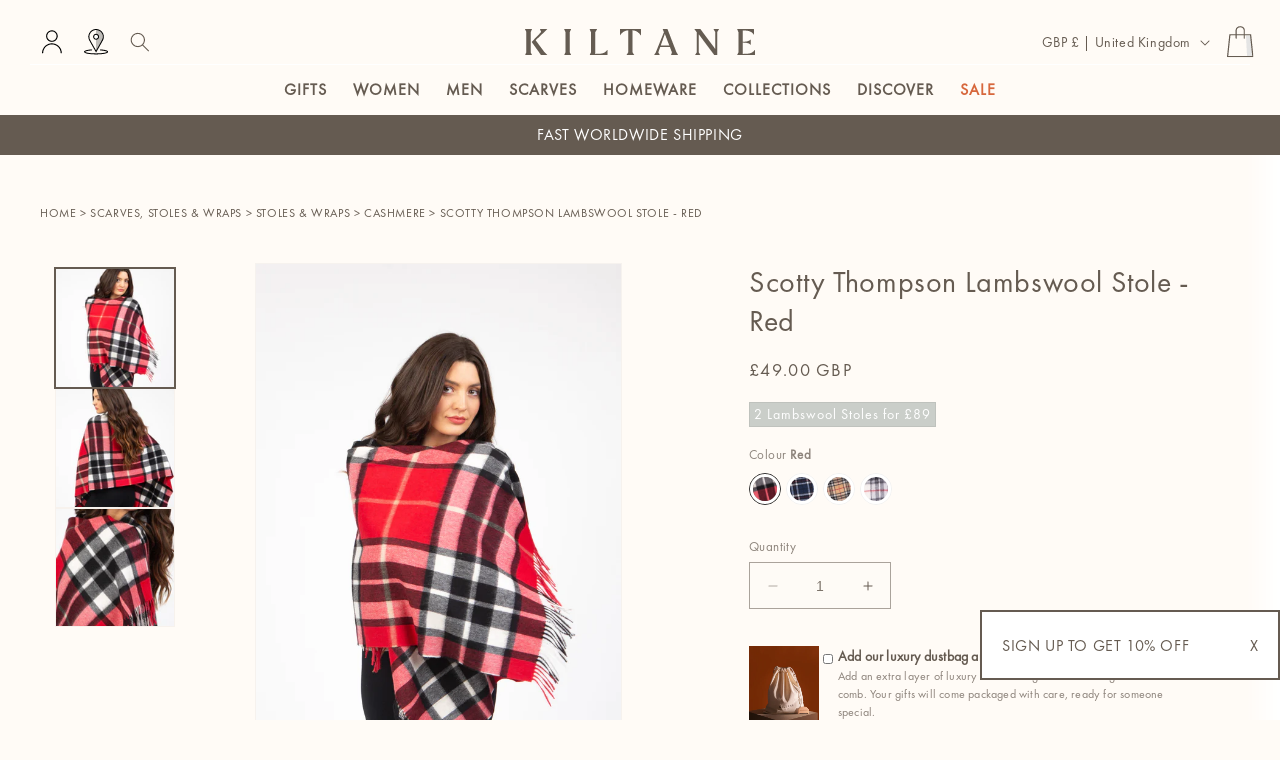

--- FILE ---
content_type: text/css
request_url: https://www.kiltane.com/cdn/shop/t/87/compiled_assets/styles.css?27721
body_size: 509
content:
.embroidery-section-toggle{display:inline-flex;justify-content:end;align-items:center;gap:15px;flex:1;float:right;height:100px;margin-bottom:0}.product-form__input.product-form__quantity{display:inline-flex;flex-direction:column;justify-content:center;align-items:start;margin-bottom:0}.embroidery-section{margin:10px 0 20px}.toggle-switch-section{display:flex;align-items:center;gap:15px}.toggle-label{font-weight:500}.switch{position:relative;display:inline-block;width:60px;height:34px;cursor:pointer}.switch input{opacity:0;width:0;height:0}.embroidery-section-toggle .slider{position:absolute;top:0;left:0;right:0;bottom:0;background-color:#ccc;transition:.4s;border-radius:34px}.embroidery-section-toggle .slider:before{position:absolute;content:"";height:28px;width:28px;left:3px;bottom:3px;background-color:#fff;transition:.4s;border-radius:50%}.embroidery-section-toggle input:checked+.slider{background-color:#d7573c}.embroidery-section-toggle input:checked+.slider:before{transform:translate(26px)}.embroidery-options{margin-top:20px}.disclaimer-title{margin-bottom:0}.embroidery-disclaimer{margin-top:0;margin-bottom:20px}.variant-section{margin-bottom:20px}.variant-label{display:block;font-weight:600;margin-bottom:10px}.variant-label .required{color:#d7573c}.font-options{display:flex;gap:15px;flex-wrap:wrap}.font-option{display:flex;align-items:center;gap:12px;cursor:pointer;padding:10px;border:2px solid transparent;transition:all .3s ease;min-width:80px}.font-option:hover{border-color:#ddd}.font-option.selected{border-color:#d7573c;background-color:#fff5f2}.font-preview{width:60px;height:60px;border-radius:50%;background-color:#f8f9fa;display:flex;align-items:center;justify-content:center;border:1px solid #e0e0e0;overflow:hidden}.font-preview img{width:100%;height:100%;object-fit:cover}.font-fallback{background-color:#f8f9fa;display:flex;align-items:center;justify-content:center;font-size:16px;text-align:center;padding:5px;width:100%;height:100%}.font-name{font-size:16px;text-align:center;word-wrap:break-word;max-width:100%}.color-options{display:flex;gap:12px;flex-wrap:wrap}.color-option{display:flex;flex-direction:column;align-items:center;gap:8px;cursor:pointer;padding:8px;border:2px solid transparent;border-radius:8px;transition:all .3s ease;min-width:70px}.color-option:hover{border-color:#ddd}.color-option.selected{border-color:#d7573c;background-color:#fff5f2}.color-preview{width:40px;height:40px;border-radius:50%;border:2px solid #fff;box-shadow:0 2px 4px #0000001a;overflow:hidden;display:flex;align-items:center;justify-content:center}.color-preview img{width:100%;height:100%;object-fit:cover}.color-fallback{width:100%;height:100%;background-color:#f8f9fa;border-radius:50%}.color-name{font-size:12px;color:#666;text-align:center;word-wrap:break-word;max-width:100%}.font-option.out-of-stock,.color-option.out-of-stock{opacity:.4;pointer-events:none;cursor:not-allowed}.font-option.out-of-stock .font-preview,.color-option.out-of-stock .color-preview{filter:grayscale(100%);position:relative}.font-option.out-of-stock .font-preview:after,.color-option.out-of-stock .color-preview:after{content:"";position:absolute;top:50%;left:0%;right:0%;height:2px;background-color:#000;transform:translateY(-50%) rotate(-45deg);z-index:2}.text-input-container{position:relative;max-width:200px;margin-bottom:40px}.embroidery-text-input{width:100%;padding:12px;border:1px solid #ddd;border-radius:4px;font-size:14px;outline:none;transition:border-color .3s ease;text-transform:uppercase;font-weight:600;letter-spacing:1px}.embroidery-text-input:focus{border-color:#d7573c}.embroidery-text-input::placeholder{text-transform:none;font-weight:400;letter-spacing:normal}.character-count{position:absolute;bottom:8px;right:8px;font-size:12px;color:#999}.input-tooltip{position:absolute;bottom:-30px;left:0;font-size:11px;color:#666;font-style:italic;opacity:.8}.hidden{display:none}.font-modal{position:fixed;top:0;left:0;width:100%;height:100%;z-index:9999;display:flex;align-items:center;justify-content:center}.font-modal-overlay{position:absolute;top:0;left:0;width:100%;height:100%;background-color:#000c;cursor:pointer}.font-modal-content{position:relative;border-radius:8px;max-width:500px;max-height:80vh;overflow:auto;text-align:center;box-shadow:0 4px 20px #0000004d}.font-modal-close{position:absolute;top:10px;right:15px;font-size:40px;font-weight:700;cursor:pointer;color:#000;line-height:1}.font-modal-close:hover{color:#d7573c}#fontModalImage{max-width:100%;object-fit:contain}@media screen and (max-width: 1150px) and (min-width: 750px){.embroidery-section-toggle{display:flex;float:none;justify-content:start;height:auto}}@media screen and (max-width:436px){.embroidery-section-toggle{display:flex;float:none;justify-content:start;height:auto}}
/*# sourceMappingURL=/cdn/shop/t/87/compiled_assets/styles.css.map?27721= */


--- FILE ---
content_type: text/css
request_url: https://www.kiltane.com/cdn/shop/t/87/assets/kiltane.css?v=11899637536901417581767620290
body_size: 1874
content:
body,.collection-hero,.boost-sd__search-form-wrapper{background:#fffbf6!important}#MainContent{padding-top:200px}@media screen and (max-width: 990px){#MainContent{padding-top:100px}}.boost-sd__pagination-number--active{text-decoration:underline;font-weight:700!important}.tmenu_submenu_type_mega .tmenu_item_layout_block .tmenu_submenu>.tmenu_item a{font-size:20px!important}.home-page #MainContent{padding-top:100px}@media screen and (max-width: 990px){.home-page #MainContent{padding-top:75px}}.tmenu_nav .tmenu_item_link{color:#655b51!important}.tmenu_nav .tmenu_item:hover .tmenu_item_link{color:#fff!important}.header__inline-menu .delayed li{opacity:0;animation:fadeIn 3s ease-in forwards;animation-delay:2s}@keyframes fadeIn{to{opacity:1}}.header-banner{display:flex;justify-content:center;text-align:center}a.header__location-icon{padding-left:0}.header{padding-bottom:0!important}.header-wrapper{background:#fffbf6;position:absolute;transition:.5s;width:100%}.tmenu_submenu_type_flyout .tmenu_submenu,.tmenu_item--root>.tmenu_submenu{background-color:#655b51!important}.home-page .header__menu-item,.home-page .header__active-menu-item,.home-page .header-banner{color:#000;text-decoration:none}.home-page .scrolled-past-header .header__menu-item,.home-page .scrolled-past-header .header__active-menu-item,.home-page .scrolled-past-header .header-banner,.home-page .header-wrapper:hover .header__menu-item,.home-page .header-wrapper:hover .header__active-menu-item,.home-page .header-wrapper:hover .header-banner{color:#fff}.left-icons{grid-area:left-icons;justify-self:start;display:flex}.right-icons .header__search{display:none}.header__icon--wishlist,.header__icon--cart{padding-left:23px;background-repeat:no-repeat;background-size:27px 40px;background-position:center center;-webkit-transition:-webkit-transform .2s;transition:-webkit-transform .2s;transition:transform .2s;transition:transform .2s,-webkit-transform .2s}@media screen and (max-width: 990px){.left-icons{display:none}.right-icons .header__search{display:block}#HeaderCountryMobileForm .disclosure__list-wrapper{z-index:9999}#HeaderCountryMobileForm .disclosure__button span,#HeaderCountryMobileForm .disclosure__button svg{color:#fff}}.kiltane-icon{display:none}@media screen and (min-width:990px){.header__inline-menu{width:100%;display:flex;justify-content:center;border-top:1px solid white}.scrolled-past-header .header--top-center{grid-template-areas:"heading left-icons navigation icons";grid-template-columns:70px 1fr auto 1fr}.scrolled-past-header .header__inline-menu{margin-top:0!important}.scrolled-past-header .header__heading-logo{display:none}.scrolled-past-header .header__heading-link{padding:0;justify-self:center}.scrolled-past-header .kiltane-icon{display:flex;max-width:50px}.scrolled-past-header .header__heading-logo-wrapper{display:inline-block;transition:width .3s cubic-bezier(.52,0,.61,.99);height:50px;display:flex;justify-content:center;align-self:center}.scrolled-past-header .header__heading-link{display:block;overflow-x:hidden;width:80px;height:70px;position:fixed;overflow:hidden;left:0;top:0;-webkit-box-ordinal-group:0;-ms-flex-order:-1;order:-1;background-color:#fffbf6;-webkit-transform:none;transform:none;margin:0;z-index:2;display:flex}}.search-modal{z-index:9999}.header-wrapper .swiper{background-color:#655b51}.tmenu_item--root>a>.tmenu_item_text{font-weight:700!important}.tmenu_item a{font-family:FuturaPT,sans-serif!important;font-weight:400!important}.tmenu_item>.tmenu_submenu{margin:0 auto;padding-left:calc((100% - 1200px)/2)!important;padding-right:calc((100% - 1200px)/2)!important;box-sizing:border-box}@media screen and (min-width:990px){.tmenu_item_active,.kiltane-mega-menu .tmenu_submenu{background-color:#655b51!important}}#menu-drawer,.tmenu_item_mobile{background-color:#655b51}.tmenu_item_mobile .tmenu_item_link{color:#fff}.menu-sale>a>.tmenu_item_text{color:red!important}.home-page .header-wrapper:hover .menu-sale>a>.tmenu_item_text,.home-page .scrolled-past-header .menu-sale>a>.tmenu_item_text{color:red!important}.swiper-button-prev,.swiper-button-next{width:40px;height:40px;background-color:#fff;border:1px solid #E7E7E7;border-radius:50%}.swiper-button-prev:after,.swiper-button-next:after{font-size:15px;color:#494949}.product-form__input input[type=radio]+label.color-swatch{height:25px;width:25px;padding:0;margin:0;border-radius:100%}.product-form__input input[type=radio]:checked+label.color-swatch{box-shadow:0 0 0 2px #000;transition:box-shadow .2s ease}.boost-sd__recommendation-title-text{font-size:22px!important;font-family:FuturaPT,sans-serif!important;font-weight:400!important;color:#655b51!important}@media screen and (max-width: 990px){.delivery-wrapper table{width:100%!important}.delivery-wrapper tbody p,.delivery-wrapper tbody td{font-size:12px}}.product__title h1,.boost-sd__show-limit-list-button,.boost-sd__sorting-label,.boost-sd__sorting-button{font-family:FuturaPT,sans-serif!important;color:#655b51!important}.boost-sd__sorting-list{z-index:999!important}.panel p,.panel div,.panel{font-size:1.3rem;margin:0}.panel{padding-bottom:10px!important}.collection-hero__title{color:#655b51!important;font-size:2rem}@media screen and (min-width:990px){.collection-hero__title{font-size:2.5rem}}.boost-sd__collection-header{display:none}.boost-sd__product-title{min-height:35px;font-family:FuturaPT,sans-serif!important;color:#655b51!important}.boost-sd__filter-option-title{font-family:CalsonPro-Regular,sans-serif!important;font-weight:500!important;font-size:14px;color:#655b51!important}.boost-sd__product-item .boost-sd__button span,.product-form__submit{color:#655b51!important;background:unset!important;font-family:FuturaPT,sans-serif!important}.boost-sd__button{border-color:#655b51!important;color:#655b51!important;background-color:transparent!important}.boost-sd__button:hover,.product-form__submit:hover{background-color:#655b51!important;border:white 2px solid;border-color:#fff!important;color:#fff}.boost-sd__button:hover .boost-sd__button-text,.product-form__submit:hover span{color:#fff!important}.boost-sd__button-text{font-family:FuturaPT,sans-serif!important}.boost-sd__filter-option-item-label,.boost-sd__format-currency{font-family:FuturaPT,serif!important;color:#655b51!important}wishlist-button-collection .wk-floating{z-index:3!important}.boost-sd__header-main-2-content{width:100%!important}.klaviyo-signup-modal{min-width:300px;min-height:100px;max-width:600px;position:fixed;right:0;bottom:10px;max-height:80vh;z-index:999;overflow-y:auto}.klaviyo-signup-button{width:100%;height:100%;align-content:center;min-height:70px;border:2px solid #655B51;color:#655b51;display:grid;grid-template-columns:90% 10%;text-align:left;background-color:#fff;padding:10px 0 10px 20px;line-height:normal}#klaviyo-signup div.response{margin:0!important;padding:0 .5em .5em 0!important}.klaviyo-signup-modal #klaviyo-signup-shell{transition:2s;background-color:#fff;box-shadow:0 4px 8px #0003,0 6px 20px #00000030}.klaviyo-signup-modal #klaviyo-signup{width:100%;background-color:#fffbf6}.klaviyo-signup-modal .signup-content{display:grid;grid-template-columns:50% 50%}.klaviyo-signup-button:hover{cursor:pointer}.klaviyo-signup-content img{width:100%}.signup-content>div{padding:10px}.display-none{display:none}#mce-success-response{color:#655b51!important}@media screen and (max-width: 990px){.klaviyo-signup-modal{max-height:98vh}.klaviyo-signup-button div{font-size:14px}.klaviyo-signup-button{min-height:45px}.klaviyo-signup-modal .signup-content{grid-template-columns:100% 50%}.signup-content img{display:none}}.button.button--secondary:hover,.banner__buttons .button:hover{background-color:#655b51;color:#fff}.main-page-title{display:flex;justify-content:center}.tab-pill:hover{cursor:pointer;background-color:#dcdcdc!important}.footer__payment{filter:grayscale(1)}.drawer__footer summary{font-weight:700}.boost-sd__product-item[data-product-id="8929711653145"]{display:none!important}.giftwrap-by-wrapped{color:#655b51}@media screen and (max-width: 990px){.collections .swiper-slide{height:auto}.collections .carousel-item{height:100%;display:flex;flex-direction:column}.carousel-item-info{flex:1;justify-content:space-between}.carousel-item-info h2{font-size:16px!important}}#shopify-section-template--20844078530841__e5be4be2-b5f2-4fb4-9afb-44236c815787 .button:after,#shopify-section-template--20844078530841__e5be4be2-b5f2-4fb4-9afb-44236c815787 .button:before{box-shadow:unset!important}.banner__heading{font-family:FuturaPT}.hide-desktop{display:none!important}@media screen and (max-width: 990px){.hide-desktop{display:block!important}.hide-mobile{display:none!important}}.the-details-accordian div{display:block;margin-bottom:10px}.the-details-accordian div:before{content:"";position:absolute;left:0}.the-details-accordian div{text-indent:-9px}.the-details-accordian div span{display:block;margin-bottom:10px;margin-top:10px}.boost-sd__recommendation .boost-sd__recommendation-title-text{text-transform:uppercase!important;font-size:16px!important;font-weight:700!important}#size-guide h1,#size-guide p,#size-guide h2{margin:0 0 20px}.cart__footer{margin-bottom:40px}.tmenu_image span{font-weight:300!important}.boost-sd-layout,.boost-sd__toolbar-inner{max-width:1650px!important}.location-hide{display:none!important}.cart-notification.active{z-index:999}.cart-notification{background:#fff;z-index:999}.boost-sd__filter-tree-horizontal-refine-by-item,.boost-sd__refine-by-horizontal-refine-by-item{background-color:transparent!important;border:1px solid #655B51!important;color:#655b51!important;font-family:FuturaPT!important}.footer-accordion{max-width:600px;margin:0 auto;padding:0;list-style:none}.footer-accordion-item{border-radius:4px;overflow:hidden}.footer-accordion-header{color:#fff;cursor:pointer;padding:10px;border:none;width:100%;outline:none;transition:background-color .3s ease;display:block;text-align:left;background-color:unset;display:flex;flex-direction:row;justify-content:space-between}.footer-accordion-content{max-height:0;overflow:hidden;transition:max-height .3s ease;padding-left:0}.footer-accordion-content li{padding:10px 15px}.footer-accordion-header>div>a{color:#fff;text-decoration:none}.footer-accordion-content li a{color:#ffffffbf;text-decoration:none}.footer-accordion-content li a:hover{text-decoration:underline}.footer-accordion-header.active .arrow{transform:rotate(-180deg)}.arrow .icon-caret{height:calc(var(--font-heading-scale) * .6rem)}.klaviyo-form-WjrXvC form>div{justify-content:start!important}.boost-sd__pagination button{color:#655b51!important}.boost-sd__filter-option-path{fill:#655b51!important}.dustbag-wrapper-container{margin-top:10px}.limoniapps-discountninja-subtotalcomment-summary-row{display:none!important}.cart-page-layout:has(#main-cart-footer.is-empty){grid-template-columns:1fr;max-width:800px;margin:0 auto;width:100%}.tmenu_nav .kiltane-sale-heading{background-color:var(--sale-nav-background-color)}.tmenu_nav .kiltane-sale-heading a.tmenu_item_link{color:var(--sale-nav-text-color)!important}.tmenu_nav .kiltane-sale-heading a.tmenu_item_link:hover{background-color:var(--sale-nav-background-color-hover)!important}.tmenu_nav .kiltane-sale-heading a.tmenu_item_link:hover{color:var(--sale-nav-text-color-hover)!important}
/*# sourceMappingURL=/cdn/shop/t/87/assets/kiltane.css.map?v=11899637536901417581767620290 */


--- FILE ---
content_type: text/css
request_url: https://www.kiltane.com/cdn/shop/t/87/assets/component-complementary-products.css?v=149351664368571928751756274640
body_size: 905
content:
.complementary-products__container{display:flex;flex-direction:column;gap:1.3rem}product-recommendations:not(.is-accordion) .complementary-products__container{margin-top:1.5rem}.complementary-products__container>details[open]{padding-bottom:1.5rem}.complementary-slider{margin-top:0;gap:0}.complementary-slide{--shadow-padding-sides: calc((var(--shadow-horizontal-offset) + var(--shadow-blur-radius)) * var(--shadow-visible));--shadow-padding-sides-negative: calc( (var(--shadow-horizontal-offset) * -1 + var(--shadow-blur-radius)) * var(--shadow-visible) )}.complementary-slide>ul{display:flex;flex-direction:column;gap:var(--grid-mobile-vertical-spacing)}.complementary-slide.complementary-slide--standard>ul{gap:calc(var(--grid-mobile-vertical-spacing) + 8px)}@media screen and (min-width: 750px){.complementary-slide>ul{gap:var(--grid-desktop-vertical-spacing)}.complementary-slide.complementary-slide--standard>ul{gap:calc(var(--grid-desktop-vertical-spacing) + 8px)}}.complementary-slide.grid__item{width:100%;padding-top:max(var(--focus-outline-padding),var(--shadow-padding-top));padding-bottom:max(var(--focus-outline-padding),var(--shadow-padding-bottom));padding-right:max(var(--focus-outline-padding),var(--shadow-padding-sides));padding-left:max(var(--focus-outline-padding),var(--shadow-padding-sides-negative))}.complementary-slide .card-wrapper{height:auto}.complementary-products>.summary__title{display:flex;line-height:1;padding:1.5rem 0}.accordion+product-recommendations .accordion,product-recommendations.is-accordion+.accordion{margin-top:0;border-top:none}.complementary-products>.summary__title .icon-accordion{fill:rgb(var(--color-foreground));height:calc(var(--font-heading-scale) * 2rem);margin-right:calc(var(--font-heading-scale) * 1rem);width:calc(var(--font-heading-scale) * 2rem)}.complementary-products__container .card--card .card__content,.complementary-products__container .card--horizontal .card__information{padding:0}.complementary-products__container .card--horizontal .card__inner{max-width:20%}@media screen and (min-width: 750px) and (max-width: 1200px){.complementary-products__container .card--horizontal .card__inner{max-width:25%}}.complementary-slide .card--text .card__content{grid-template-rows:minmax(0,1fr) max-content auto}.complementary-products__container .card--card.card--media>.card__content{margin-top:0}.complementary-products-contains-quick-add .underline-links-hover:hover a{text-decoration:initial}.complementary-products-contains-quick-add .card__heading:hover a{text-decoration:underline}.complementary-products__container .card--card .card__inner .card__media{border-radius:calc(var(--corner-radius) - var(--border-width) - var(--image-padding))}.complementary-products__container .card--horizontal .quick-add{margin:0;max-width:20rem}.complementary-products__container .quick-add__submit{padding:1.5rem 0;min-height:inherit}.complementary-products__container .quick-add__submit .icon-plus{width:1.2rem}.complementary-products__container .icon-wrap{display:flex}.complementary-products .sold-out-message:not(.hidden)+.icon-wrap{display:none}.complementary-products__container .quick-add__submit:not(.animate-arrow) .icon-wrap{transition:transform var(--duration-short) ease}.complementary-products__container .quick-add__submit:not(.animate-arrow):hover .icon-wrap{transform:rotate(90deg)}.complementary-products__container .quick-add__submit:after,.complementary-products__container .quick-add__submit:hover:after{box-shadow:none}.complementary-products__container .card--horizontal .quick-add,.complementary-products__container .card__badge{justify-self:var(--text-alignment)}.product--no-media .complementary-products__container .price{text-align:var(--text-alignment)}@media screen and (min-width: 750px){.complementary-products__container .price--on-sale .price-item--regular{font-size:1.3rem}}.complementary-products__details .product-form{margin-bottom:0;margin-top:0;height:100%}.complementary-products__container .swiper-pagination-bullets{bottom:0}.complementary-products__list.swiper-wrapper{padding-bottom:30px}.complementary-products__details .product-form form{justify-content:end;height:100%;display:flex;flex-direction:column}.complementary-products__container .accordion__title{margin-bottom:1.5rem}.complementary-products__list{list-style:none;padding:0;margin:0;cursor:default}.complementary-products__list:has(.complementary-products__item:nth-child(4)){cursor:grab}.complementary-products__container{display:block}.recommendationSwiper .swiper-wrapper{display:flex;align-items:stretch}.recommendationSwiper .swiper-slide{display:flex;flex-direction:column}.complementary-products__card{display:flex;border-radius:10px;padding:10px;align-items:start;gap:10px;min-height:210px}.complementary-products__image{flex:1;height:100%}@media (min-width: 1300px){.complementary-products__image{aspect-ratio:200 / 237;max-height:170px}.complementary-products__card{min-height:auto}}.complementary-products__image img{border-radius:4px;width:100%;height:100%;object-fit:contain}.complementary-products__details{flex:2;text-align:left;display:flex;flex-direction:column;height:100%;width:100%}.complementary-products__title{font-family:Futura PT,sans-serif;text-decoration:none;cursor:pointer;font-size:16px;margin:0;font-weight:500;color:inherit}.complementary-products__title:hover{text-decoration:underline}.complementary-products__price{font-size:16px;font-weight:500;margin-bottom:5px;margin-top:3px}.complementary-products__variants{margin-bottom:10px}.complementary-products__variant-button{background-color:transparent;color:inherit;border:1px solid #fff;padding:4px 8px;font-size:14px;margin-right:8px;font-family:Futura PT,sans-serif;cursor:pointer;min-width:49px}.complementary-products__add-to-cart{background-color:#fff!important;color:#655b51!important;font-weight:300;font-family:Futura PT,sans-serif;font-size:14px;line-height:1.5;letter-spacing:.05em;padding:10px 8px;border:none;width:100%;text-transform:none;cursor:pointer;margin-bottom:0}.complementary-slide>ul{display:block}.complementary-products__add-to-cart:hover{background-color:transparent!important;color:#fff!important;border-color:1px solid #fff!important}.complementary-products__variants{display:flex;flex-wrap:wrap;gap:5px;margin-bottom:12px}.complementary-products__variant-button{background-color:transparent;color:inherit;border:1px solid #fff;padding:6px 12px;font-size:14px;font-family:Futura PT,sans-serif;cursor:pointer;transition:.2s ease}.complementary-products__variant-button:hover{background-color:#fff;color:#655b51}.complementary-products__variant-button--disabled{position:relative;opacity:.5;cursor:not-allowed;pointer-events:none}.complementary-products__variant-button--disabled:hover{background-color:transparent;color:inherit}.complementary-products__variant-button--disabled:after{content:"";position:absolute;bottom:4px;left:7px;width:calc(100% - 8px);height:1.5px;transform:rotate(-32deg);transform-origin:bottom left;pointer-events:none}.complementary-products__variant-button.active{background-color:#fff;color:#655b51}@media (max-width: 825px){.complementary-products__card{flex-direction:column;align-items:stretch;padding:16px;gap:5px}.complementary-products__image img{width:50%;margin:0 auto;display:block}.complementary-products__variants{flex-wrap:wrap;gap:8px}.complementary-products__price,.complementary-products__title{margin-bottom:0;margin-top:5px}.complementary-products__variant-button--disabled:after{bottom:3px;left:5px;width:calc(100% - 3px);transform:rotate(-32deg)}.complementary-products__details .product-form{margin:10px 0 0}.complementary-products__list{cursor:default!important}.complementary-products__list:has(.complementary-products__item:nth-child(2)){cursor:grab!important}}@media (max-width: 749px){.complementary-products__card{flex-direction:row;align-items:start;gap:20px;padding:16px}.complementary-products__image img{width:150px;margin:0;display:block}.complementary-products__container .slider-mobile-gutter.mobile{display:block}.complementary-products__container .slider-mobile-gutter.desktop{display:none}}@media (max-width: 416px){.complementary-products__card{flex-direction:column;align-items:flex-start;gap:12px;padding:12px}.complementary-products__image{width:100%;margin-bottom:10px}.complementary-products__image img{width:100%;max-width:160px;margin:0 auto;display:block}}.swiper-pagination-bullet-active{background:#655b51}
/*# sourceMappingURL=/cdn/shop/t/87/assets/component-complementary-products.css.map?v=149351664368571928751756274640 */


--- FILE ---
content_type: text/css
request_url: https://www.kiltane.com/cdn/shop/t/87/assets/boost-sd-custom.css?v=1768716024303
body_size: -7
content:
.boost-sd__product-image-row--bottom{bottom:45px}.boost-sd__product-title{min-height:55px}.boost-sd__product-price{min-height:35px}.dot{height:20px;width:20px;background-color:#bbb;border-radius:50%;display:inline-block;margin-right:5px}.colorSwatch{min-height:40px;padding-top:10px;display:flex;flex-direction:row;justify-content:evenly}.colorSwatch>a{display:grid;place-items:center}.boost-sd__product-link{height:100%}.boost-sd__product-info{flex-direction:column;height:100%;padding-bottom:58px}.boost-sd__product-item .boost-sd__button{position:absolute;bottom:0;display:flex}.boost-sd__product-info .badge,.price__container .badge{background-color:#cacec9;color:#fff;border-radius:0;text-align:left;padding:4px;text-align:center}.price__container .badge{margin-top:19px;margin-bottom:12px!important}.boost-sd__filter-option-title,.boost-sd__show-limit-list-button{font-family:FuturaPT,sans-serif!important;color:#655b51!important;font-size:14px}.boost-sd__product-image-wrapper--zoom-in:hover .boost-sd__product-image-img{transform:scale(var(--boostsd-product-image-scale-number))}.badge-usp{font-family:FuturaPTExtraBold;background-color:#fffbf6;color:#655b51;position:absolute;z-index:2;bottom:10px;right:10px;padding:5px 20px;display:flex;text-align:center;text-transform:uppercase;font-size:14px}.badge-usp.personalised-badge{font-weight:300;font-family:FuturaPT,sans-serif!important;background-color:transparent;color:#fffbf6}.badge-usp.personalised-badge .icon img{max-width:50px;height:30px;filter:brightness(3);margin-bottom:-10px}@media (max-width:720px){.badge-usp{font-size:10px}}@media (min-width:720px){.boost-sd__product-title{min-height:42px;font-size:16px!important}.boost-sd__product-info .badge,.price__container .badge{font-size:14px!important}}.boost-sd__product-price-saving{font-family:FuturaPT,sans-serif!important}[data-product-id="9538813100313"] .boost-sd__btn-add-to-cart{display:none}.boost-sd__product-item{margin-bottom:-25px!important}.boost-sd__refine-by-horizontal-refine-by{padding-left:calc(var(--boostsd-general-gutter-desktop)* .5)}
/*# sourceMappingURL=/cdn/shop/t/87/assets/boost-sd-custom.css.map?v=1768716024303 */


--- FILE ---
content_type: text/javascript
request_url: https://www.kiltane.com/cdn/shop/t/87/assets/product-form.min.js?v=120697370662437935261767699372
body_size: 1400
content:
customElements.get("product-form")||customElements.define("product-form",class extends HTMLElement{constructor(){super(),this.form=this.querySelector("form"),this.form.querySelector("[name=id]").disabled=!1,this.form.addEventListener("submit",this.onSubmitHandler.bind(this)),this.cart=document.querySelector("cart-notification")||document.querySelector("cart-drawer"),this.submitButton=this.querySelector('[type="submit"]'),document.querySelector("cart-drawer")&&this.submitButton.setAttribute("aria-haspopup","dialog"),this.hideErrors="true"===this.dataset.hideErrors,this.embroideryGroupNumber=null}connectedCallback(){setTimeout((()=>{this.enableButtonIfReady()}),0)}enableButtonIfReady(){if(!this.submitButton)return;const e=this.form?.querySelector('input[name="id"]');if(!e)return;const t=Array.from(this.submitButton.querySelectorAll("span")).filter((e=>!e.hasAttribute("hidden")&&"true"!==e.getAttribute("aria-hidden")&&null!==e.offsetParent)).map((e=>e.textContent?.trim()||"")).join(" ").toLowerCase();t.includes("sold out")||t.includes("unavailable")||(this.submitButton.disabled=!1,this.submitButton.removeAttribute("aria-disabled"))}onSubmitHandler(e){if(e.preventDefault(),"true"===this.submitButton.getAttribute("aria-disabled"))return;if(this.handleErrorMessage(),!this.validateEmbroiderySelections())return;if(this.submitButton.setAttribute("aria-disabled",!0),this.submitButton.classList.add("loading"),this.querySelector(".loading-overlay__spinner").classList.remove("hidden"),this.shouldAddEmbroideryBundled())return void this.addProductWithEmbroideryBundled();const t=fetchConfig("javascript");t.headers["X-Requested-With"]="XMLHttpRequest",delete t.headers["Content-Type"];const r=new FormData(this.form);this.addEmbroideryGroupToFormData(r),this.cart&&(r.append("sections",this.cart.getSectionsToRender().map((e=>e.id))),r.append("sections_url",window.location.pathname),this.cart.setActiveElement(document.activeElement)),t.body=r,fetch(`${routes.cart_add_url}`,t).then((e=>e.json())).then((e=>{if(e.status){console.error("Main product cart error:",e),publish(PUB_SUB_EVENTS.cartError,{source:"product-form",productVariantId:r.get("id"),errors:e.errors||e.description,message:e.message}),this.handleErrorMessage(e.description);const t=this.submitButton.querySelector(".sold-out-message");if(!t)return;return this.submitButton.setAttribute("aria-disabled",!0),this.submitButton.querySelector("span").classList.add("hidden"),t.classList.remove("hidden"),void(this.error=!0)}if(!this.cart)return void(window.location=window.routes.cart_url);"Yes"===e.properties?.["Gift Wrap"]&&this.addGiftWrapperIfNeeded(),this.error||publish(PUB_SUB_EVENTS.cartUpdate,{source:"product-form",productVariantId:r.get("id")}),this.error=!1;const t=this.closest("quick-add-modal");t?(document.body.addEventListener("modalClosed",(()=>{setTimeout((()=>{this.cart.renderContents(e)}))}),{once:!0}),t.hide(!0)):this.cart.renderContents(e)})).catch((e=>{console.error(e)})).finally((()=>{this.submitButton.classList.remove("loading"),this.cart&&this.cart.classList.contains("is-empty")&&this.cart.classList.remove("is-empty"),this.error||this.submitButton.removeAttribute("aria-disabled"),this.querySelector(".loading-overlay__spinner").classList.add("hidden")}))}addGiftWrapperIfNeeded(){const e=this.form.querySelector("#dustbagCheckbox");if(e&&e.checked){const t=e.getAttribute("data-variant-id"),r=e.getAttribute("data-gift-wrap-group-number"),o=e.getAttribute("data-comb-id");let i;i=o?[{id:o,quantity:1,properties:{"_Gift Wrap Group Number":r}},{id:t,quantity:1,properties:{"_Gift Wrap Group Number":r}}]:[{id:t,quantity:1,properties:{"_Gift Wrap Group Number":r}}],fetch(window.Shopify.routes.root+"cart/add.js",{method:"POST",headers:{"Content-Type":"application/json"},body:JSON.stringify({items:i})}).then((e=>{if(!e.ok)throw new Error("Response was not ok");return e.json()})).then((e=>{})).catch((e=>{console.error("Error:",e)}))}}validateEmbroiderySelections(){const e=document.querySelector('input[id$="Option"]');if(!e||!e.checked)return!0;const t=document.getElementById("selectedFontType")?.value,r=document.getElementById("selectedColor")?.value,o=document.getElementById("embroideryTextValue")?.value,i=document.getElementById("selectedVariantId")?.value;return!!(t&&r&&o&&i)||(this.handleErrorMessage("Please complete all embroidery selections (font, colour, and text) before adding to cart."),!1)}addEmbroideryGroupToFormData(e){const t=document.querySelector('input[id$="Option"]');if(!t||!t.checked)return;const r=document.getElementById("selectedFontType")?.value,o=document.getElementById("selectedColor")?.value,i=document.getElementById("embroideryTextValue")?.value,s=document.getElementById("selectedVariantId")?.value;r&&o&&i&&s&&(this.embroideryGroupNumber=Date.now().toString(),e.append("properties[_Embroidery Group Number]",this.embroideryGroupNumber),e.append("properties[Embroidery]","Yes"),e.append("properties[Embroidery Font]",r),e.append("properties[Embroidery Colour]",o),e.append("properties[Embroidery Text]",i))}shouldAddEmbroideryBundled(){const e=document.querySelector('input[id$="Option"]');if(!e||!e.checked)return!1;const t=document.getElementById("selectedFontType")?.value,r=document.getElementById("selectedColor")?.value,o=document.getElementById("embroideryTextValue")?.value,i=document.getElementById("selectedVariantId")?.value;return t&&r&&o&&i}addProductWithEmbroideryBundled(){const e=new FormData(this.form),t=e.get("id"),r=e.get("quantity")||1,o=document.getElementById("selectedFontType")?.value,i=document.getElementById("selectedColor")?.value,s=document.getElementById("embroideryTextValue")?.value,d=document.getElementById("selectedVariantId")?.value;this.embroideryGroupNumber=Date.now().toString();const n={"_Embroidery Group Number":this.embroideryGroupNumber,Embroidery:"Yes","Embroidery Font":o,"Embroidery Colour":i,"Embroidery Text":s};for(let[t,r]of e.entries())if(t.startsWith("properties[")&&t.endsWith("]")){n[t.slice(11,-1)]=r}const a=[{id:t,quantity:parseInt(r,10),properties:n},{id:d,quantity:parseInt(r,10),properties:{"_Embroidery Group Number":this.embroideryGroupNumber,Text:s,"_Embroidery Item":"true"}}];fetch(window.Shopify.routes.root+"cart/add.js",{method:"POST",headers:{"Content-Type":"application/json"},body:JSON.stringify({items:a})}).then((e=>e.ok?e.json():e.json().then((e=>{throw console.error("Bundled cart API error response:",e),new Error(`Failed to add bundled products: ${JSON.stringify(e)}`)})))).then((r=>{if("Yes"===e.get("properties[Gift Wrap]")&&this.addGiftWrapperIfNeeded(),this.cart&&r.items&&r.items.length>0){const e=r.items[0].key,t=this.cart.getSectionsToRender().map((e=>e.id)),o=`${window.location.pathname}?sections=${t.join(",")}`;fetch(o).then((e=>e.json())).then((t=>{const o={...r,key:e,sections:t},i=this.closest("quick-add-modal");i?(document.body.addEventListener("modalClosed",(()=>{setTimeout((()=>{this.cart.renderContents(o)}))}),{once:!0}),i.hide(!0)):this.cart.renderContents(o)})).catch((e=>{console.error("Error fetching sections for cart notification:",e);const t=this.closest("quick-add-modal");t?(document.body.addEventListener("modalClosed",(()=>{setTimeout((()=>{this.cart.renderContents(r)}))}),{once:!0}),t.hide(!0)):this.cart.renderContents(r)}))}else{const e=this.closest("quick-add-modal");e?(document.body.addEventListener("modalClosed",(()=>{setTimeout((()=>{this.cart&&this.cart.renderContents(r)}))}),{once:!0}),e.hide(!0)):this.cart&&this.cart.renderContents(r)}this.error||publish(PUB_SUB_EVENTS.cartUpdate,{source:"product-form",productVariantId:t}),this.error=!1})).catch((e=>{console.error("Error adding bundled products:",e),this.handleErrorMessage("Failed to add product with embroidery. Please try again.")})).finally((()=>{this.submitButton.classList.remove("loading"),this.cart&&this.cart.classList.contains("is-empty")&&this.cart.classList.remove("is-empty"),this.error||this.submitButton.removeAttribute("aria-disabled"),this.querySelector(".loading-overlay__spinner").classList.add("hidden")}))}handleErrorMessage(e=!1){this.hideErrors||(this.errorMessageWrapper=this.errorMessageWrapper||this.querySelector(".product-form__error-message-wrapper"),this.errorMessageWrapper&&(this.errorMessage=this.errorMessage||this.errorMessageWrapper.querySelector(".product-form__error-message"),this.errorMessageWrapper.toggleAttribute("hidden",!e),e&&(this.errorMessage.textContent=e)))}}),function(){function e(){document.querySelectorAll("product-form:not([data-button-initialized])").forEach(((e,t)=>{e.setAttribute("data-button-initialized","true"),e.enableButtonIfReady&&e.enableButtonIfReady()}))}if("loading"===document.readyState?document.addEventListener("DOMContentLoaded",(()=>{e()})):setTimeout((()=>{e()}),100),"undefined"!=typeof MutationObserver){new MutationObserver((function(t){e()})).observe(document.body,{childList:!0,subtree:!0})}else console.warn("[ProductForm Init] MutationObserver not available")}();


--- FILE ---
content_type: text/javascript
request_url: https://www.kiltane.com/cdn/shop/t/87/assets/product-modal.min.js?v=2425376802980982431729159668
body_size: -448
content:
customElements.get("product-modal")||customElements.define("product-modal",class extends ModalDialog{constructor(){super()}hide(){super.hide()}show(a){super.show(a);this.showActiveMedia()}showActiveMedia(){this.querySelectorAll(`[data-media-id]:not([data-media-id="${this.openedBy.getAttribute("data-media-id")}"])`).forEach(d=>{d.classList.remove("active")});const a=this.querySelector(`[data-media-id="${this.openedBy.getAttribute("data-media-id")}"]`);var b=a.querySelector("template");b=b?b.content:
null;a.classList.add("active");a.scrollIntoView();const c=this.querySelector('[role="document"]');c.scrollLeft=(a.width-c.clientWidth)/2;"DEFERRED-MEDIA"==a.nodeName&&b&&b.querySelector(".js-youtube")&&a.loadContent()}});


--- FILE ---
content_type: text/javascript
request_url: https://www.kiltane.com/cdn/shop/t/87/assets/pickup-availability.min.js?v=166087042363757848671729159669
body_size: -131
content:
customElements.get("pickup-availability")||customElements.define("pickup-availability",class extends HTMLElement{constructor(){super();this.hasAttribute("available")&&(this.errorHtml=this.querySelector("template").content.firstElementChild.cloneNode(!0),this.onClickRefreshList=this.onClickRefreshList.bind(this),this.fetchAvailability(this.dataset.variantId))}fetchAvailability(a){let c=this.dataset.rootUrl;c.endsWith("/")||(c+="/");fetch(`${c}variants/${a}/?section_id=pickup-availability`).then(b=>
b.text()).then(b=>{b=(new DOMParser).parseFromString(b,"text/html").querySelector(".shopify-section");this.renderPreview(b)}).catch(b=>{(b=this.querySelector("button"))&&b.removeEventListener("click",this.onClickRefreshList);this.renderError()})}onClickRefreshList(a){this.fetchAvailability(this.dataset.variantId)}renderError(){this.innerHTML="";this.appendChild(this.errorHtml);this.querySelector("button").addEventListener("click",this.onClickRefreshList)}renderPreview(a){const c=document.querySelector("pickup-availability-drawer");
c&&c.remove();a.querySelector("pickup-availability-preview")?(this.innerHTML=a.querySelector("pickup-availability-preview").outerHTML,this.setAttribute("available",""),document.body.appendChild(a.querySelector("pickup-availability-drawer")),(a=this.querySelector("button"))&&a.addEventListener("click",b=>{document.querySelector("pickup-availability-drawer").show(b.target)})):(this.innerHTML="",this.removeAttribute("available"))}});
customElements.get("pickup-availability-drawer")||customElements.define("pickup-availability-drawer",class extends HTMLElement{constructor(){super();this.onBodyClick=this.handleBodyClick.bind(this);this.querySelector("button").addEventListener("click",()=>{this.hide()});this.addEventListener("keyup",a=>{"ESCAPE"===a.code.toUpperCase()&&this.hide()})}handleBodyClick(a){a=a.target;a==this||a.closest("pickup-availability-drawer")||"ShowPickupAvailabilityDrawer"==a.id||this.hide()}hide(){this.removeAttribute("open");
document.body.removeEventListener("click",this.onBodyClick);document.body.classList.remove("overflow-hidden");removeTrapFocus(this.focusElement)}show(a){this.focusElement=a;this.setAttribute("open","");document.body.addEventListener("click",this.onBodyClick);document.body.classList.add("overflow-hidden");trapFocus(this)}});


--- FILE ---
content_type: text/javascript
request_url: https://www.kiltane.com/cdn/shop/t/87/assets/pubsub.min.js?v=108162848138635566411729159669
body_size: -812
content:
let subscribers={};function subscribe(a,b){void 0===subscribers[a]&&(subscribers[a]=[]);subscribers[a]=[...subscribers[a],b];return function(){subscribers[a]=subscribers[a].filter(c=>c!==b)}}function publish(a,b){subscribers[a]&&subscribers[a].forEach(c=>{c(b)})};


--- FILE ---
content_type: text/javascript
request_url: https://www.kiltane.com/cdn/shop/t/87/assets/cart-notification.min.js?v=155202609611068780221761043341
body_size: -239
content:
class CartNotification extends HTMLElement{constructor(){super();this.notification=document.getElementById("cart-notification");this.header=document.querySelector("sticky-header");this.onBodyClick=this.handleBodyClick.bind(this);this.notification.addEventListener("keyup",a=>"Escape"===a.code&&this.close());this.querySelectorAll('button[type="button"]').forEach(a=>a.addEventListener("click",this.close.bind(this)))}open(){this.notification.classList.add("animate","active");this.notification.addEventListener("transitionend",
()=>{this.notification.focus();trapFocus(this.notification)},{once:!0});document.body.addEventListener("click",this.onBodyClick)}close(){this.notification.classList.remove("active");document.body.removeEventListener("click",this.onBodyClick);removeTrapFocus(this.activeElement)}renderContents(a){console.log(a,"parsed");if(Array.isArray(a)){this.cartItemKey=a[0]?.key;const c=a[0]?.sections||a.sections;c&&this.getSectionsToRender().forEach(b=>{const d=document.getElementById(b.id);d&&c[b.id]&&(d.innerHTML=this.getSectionInnerHTML(c[b.id],b.selector))})}else if(a.items&&Array.isArray(a.items)){this.cartItemKey=a.items[0]?.key;this.getSectionsToRender().forEach(b=>{const c=document.getElementById(b.id);c&&a.sections&&a.sections[b.id]&&(c.innerHTML=this.getSectionInnerHTML(a.sections[b.id],b.selector))})}else{this.cartItemKey=a.key;this.getSectionsToRender().forEach(b=>{document.getElementById(b.id).innerHTML=this.getSectionInnerHTML(a.sections[b.id],b.selector)})}this.header&&this.header.reveal();this.open()}getSectionsToRender(){return[{id:"cart-notification-product",
selector:`[id="cart-notification-product-${this.cartItemKey}"]`},{id:"cart-notification-button"},{id:"cart-icon-bubble"}]}getSectionInnerHTML(a,b=".shopify-section"){return(new DOMParser).parseFromString(a,"text/html").querySelector(b).innerHTML}handleBodyClick(a){a=a.target;a===this.notification||a.closest("cart-notification")||(this.activeElement=(a=a.closest("details-disclosure, header-menu"))?a.querySelector("summary"):null,this.close())}setActiveElement(a){this.activeElement=a}}
customElements.define("cart-notification",CartNotification);


--- FILE ---
content_type: text/javascript; charset=utf-8
request_url: https://www.kiltane.com/products/lambswool-stole-chinese-red-exploded-scotty-thompson.js
body_size: 549
content:
{"id":8469971206425,"title":"Scotty Thompson Lambswool Stole - Red","handle":"lambswool-stole-chinese-red-exploded-scotty-thompson","description":"\u003cp\u003eOur \u003ca href=\"\/collections\/lambswool-stole\"\u003elambswool stoles\u003c\/a\u003e are made with 100% lambswool. This stole is incredibly versatile and designed for effortless layering. Our lightweight stole is perfect for travel, leisure and everything in between.\u003cbr\u003e\u003c\/p\u003e\n\u003c!----\u003e","published_at":"2023-07-16T10:57:13+01:00","created_at":"2023-07-16T10:57:13+01:00","vendor":"Kiltane","type":"Stoles","tags":["Accessories type","Accessories type_Stoles","Collection_Black Friday","Collection_Boxing Day","Collection_Wedding Gifts","Collection_Winter Sale 2025","Colour_Red","Gender_Women","Material_Lambswool","old imagery"],"price":4900,"price_min":4900,"price_max":4900,"available":true,"price_varies":false,"compare_at_price":null,"compare_at_price_min":0,"compare_at_price_max":0,"compare_at_price_varies":false,"variants":[{"id":45775322186009,"title":"Default Title","option1":"Default Title","option2":null,"option3":null,"sku":"Ttg165070-Chinese-Red-Exploded-Scotty-Thompson-One","requires_shipping":true,"taxable":true,"featured_image":{"id":44678967034137,"product_id":8469971206425,"position":1,"created_at":"2024-03-05T15:40:57+00:00","updated_at":"2024-03-05T15:40:57+00:00","alt":null,"width":2000,"height":3000,"src":"https:\/\/cdn.shopify.com\/s\/files\/1\/0784\/1388\/9817\/files\/ttg165070_27330.jpg?v=1709653257","variant_ids":[45775322186009]},"available":true,"name":"Scotty Thompson Lambswool Stole - Red","public_title":null,"options":["Default Title"],"price":4900,"weight":142,"compare_at_price":null,"inventory_management":"shopify","barcode":"0000000030878","featured_media":{"alt":null,"id":37134463664409,"position":1,"preview_image":{"aspect_ratio":0.667,"height":3000,"width":2000,"src":"https:\/\/cdn.shopify.com\/s\/files\/1\/0784\/1388\/9817\/files\/ttg165070_27330.jpg?v=1709653257"}},"quantity_rule":{"min":1,"max":null,"increment":1},"quantity_price_breaks":[],"requires_selling_plan":false,"selling_plan_allocations":[]}],"images":["\/\/cdn.shopify.com\/s\/files\/1\/0784\/1388\/9817\/files\/ttg165070_27330.jpg?v=1709653257","\/\/cdn.shopify.com\/s\/files\/1\/0784\/1388\/9817\/files\/ttg165070_27330_01.jpg?v=1709653261","\/\/cdn.shopify.com\/s\/files\/1\/0784\/1388\/9817\/files\/ttg165070_27330_02.jpg?v=1709653265"],"featured_image":"\/\/cdn.shopify.com\/s\/files\/1\/0784\/1388\/9817\/files\/ttg165070_27330.jpg?v=1709653257","options":[{"name":"Title","position":1,"values":["Default Title"]}],"url":"\/products\/lambswool-stole-chinese-red-exploded-scotty-thompson","media":[{"alt":null,"id":37134463664409,"position":1,"preview_image":{"aspect_ratio":0.667,"height":3000,"width":2000,"src":"https:\/\/cdn.shopify.com\/s\/files\/1\/0784\/1388\/9817\/files\/ttg165070_27330.jpg?v=1709653257"},"aspect_ratio":0.667,"height":3000,"media_type":"image","src":"https:\/\/cdn.shopify.com\/s\/files\/1\/0784\/1388\/9817\/files\/ttg165070_27330.jpg?v=1709653257","width":2000},{"alt":null,"id":37134464155929,"position":2,"preview_image":{"aspect_ratio":0.667,"height":3000,"width":2000,"src":"https:\/\/cdn.shopify.com\/s\/files\/1\/0784\/1388\/9817\/files\/ttg165070_27330_01.jpg?v=1709653261"},"aspect_ratio":0.667,"height":3000,"media_type":"image","src":"https:\/\/cdn.shopify.com\/s\/files\/1\/0784\/1388\/9817\/files\/ttg165070_27330_01.jpg?v=1709653261","width":2000},{"alt":null,"id":37134464844057,"position":3,"preview_image":{"aspect_ratio":0.667,"height":3000,"width":2000,"src":"https:\/\/cdn.shopify.com\/s\/files\/1\/0784\/1388\/9817\/files\/ttg165070_27330_02.jpg?v=1709653265"},"aspect_ratio":0.667,"height":3000,"media_type":"image","src":"https:\/\/cdn.shopify.com\/s\/files\/1\/0784\/1388\/9817\/files\/ttg165070_27330_02.jpg?v=1709653265","width":2000}],"requires_selling_plan":false,"selling_plan_groups":[]}

--- FILE ---
content_type: text/javascript; charset=utf-8
request_url: https://www.kiltane.com/products/orange-1.js
body_size: -25
content:
{"id":15187571147132,"title":"Cotton Tote Bag - Orange","handle":"orange-1","description":"\u003cp\u003e\u003cmeta charset=\"UTF-8\"\u003e\u003cspan\u003eA practical everyday essential, this cotton tote features the Kiltane logo and a clean, structured silhouette. Made from durable cotton, it’s ideal for daily errands, weekend markets or carrying your go-to essentials. Available in two colours: classic coffee brown and a warm orange.\u003c\/span\u003e\u003c\/p\u003e","published_at":"2025-04-30T12:25:42+01:00","created_at":"2025-04-15T12:07:09+01:00","vendor":"Kiltane","type":"Bags","tags":["Accessories type","Accessories type_Bags","Collection_Black Friday","Collection_New Arrivals","Gender_Men","Gender_Unisex","Gender_Women","Material_Cotton"],"price":1200,"price_min":1200,"price_max":1200,"available":false,"price_varies":false,"compare_at_price":null,"compare_at_price_min":0,"compare_at_price_max":0,"compare_at_price_varies":false,"variants":[{"id":55116485525884,"title":"Default Title","option1":"Default Title","option2":null,"option3":null,"sku":"K-Ctb-Orange-ONE","requires_shipping":true,"taxable":true,"featured_image":null,"available":false,"name":"Cotton Tote Bag - Orange","public_title":null,"options":["Default Title"],"price":1200,"weight":214,"compare_at_price":null,"inventory_management":"shopify","barcode":"0000000134941","quantity_rule":{"min":1,"max":null,"increment":1},"quantity_price_breaks":[],"requires_selling_plan":false,"selling_plan_allocations":[]}],"images":["\/\/cdn.shopify.com\/s\/files\/1\/0784\/1388\/9817\/files\/recycledcottontotebagorange_MG_2345.jpg?v=1744715290"],"featured_image":"\/\/cdn.shopify.com\/s\/files\/1\/0784\/1388\/9817\/files\/recycledcottontotebagorange_MG_2345.jpg?v=1744715290","options":[{"name":"Title","position":1,"values":["Default Title"]}],"url":"\/products\/orange-1","media":[{"alt":null,"id":64425060630908,"position":1,"preview_image":{"aspect_ratio":0.667,"height":3000,"width":2000,"src":"https:\/\/cdn.shopify.com\/s\/files\/1\/0784\/1388\/9817\/files\/recycledcottontotebagorange_MG_2345.jpg?v=1744715290"},"aspect_ratio":0.667,"height":3000,"media_type":"image","src":"https:\/\/cdn.shopify.com\/s\/files\/1\/0784\/1388\/9817\/files\/recycledcottontotebagorange_MG_2345.jpg?v=1744715290","width":2000}],"requires_selling_plan":false,"selling_plan_groups":[]}

--- FILE ---
content_type: text/javascript
request_url: https://www.kiltane.com/cdn/shop/t/87/assets/kiltane.js?v=78821810146741766701761043345
body_size: -398
content:
function colorChange(element){var color=element.getAttribute("data-color"),div=document.querySelector(".variant-title");div.textContent=color}function toggleHide(id){var element=document.getElementById(id);element.classList.contains("display-none")?element.classList.remove("display-none"):element.classList.add("display-none")}document.addEventListener("DOMContentLoaded",function(){DisplayLocalElements(),document.querySelectorAll(".the-details-accordian div br").forEach(function(brElement){var text=brElement.nextSibling,span=document.createElement("span");span.appendChild(text),brElement.parentNode.appendChild(span),brElement.parentNode.removeChild(brElement)})});function DisplayLocalElements(){var country=Shopify.country;switch(country){case"US":var usElements=document.querySelectorAll(".us-show");usElements.forEach(function(element){element.classList.remove("location-hide")});break;case"GB":var ukElements=document.querySelectorAll(".uk-show");ukElements.forEach(function(element){element.classList.remove("location-hide")});break;default:var defaultElements=document.querySelectorAll(".default-show");defaultElements.forEach(function(element){element.classList.remove("location-hide")});break}}
//# sourceMappingURL=/cdn/shop/t/87/assets/kiltane.js.map?v=78821810146741766701761043345


--- FILE ---
content_type: text/javascript
request_url: https://www.kiltane.com/cdn/shop/t/87/assets/boost-sd-custom.js?v=1768716024303
body_size: 1562
content:
boostSDAppConfig?.filterSettings&&(boostSDAppConfig.filterSettings.filterLayout="horizontal");const sampleCustomization={updateProductItemGrid:componentRegistry=>{componentRegistry.useComponentPlugin("ProductItem",{name:"Add extra information",enabled:!0,apply:()=>({afterRender(element){try{let productData=element.getParams().props.product,productId=productData.id;productData?.split_product&&(productId=productData.variant_id);let productItem=document.querySelector('[data-product-id="'+productId+'"]');if(!productItem){console.error("Product item not found for product ID:",productId);return}if(!productItem.querySelector(".badge-usp"))for(var i=productData.tags.length-1;i>=0;i--){if(tag=productData.tags[i],tag.indexOf("plp-badge-")!==-1){const badgeHTML=`
            <div class="badge-usp">
              <div class="">${tag.split("plp-badge-")[1]}</div>
            </div>`;var preTagLabel='<span class="display-tag display-tag-small display-tag-gender">'+tag.split("plp-badge-")[1]+"</span>";productItem.querySelector(".boost-sd__product-image").insertAdjacentHTML("beforeend",badgeHTML)}tag.indexOf("Collection_Personalised")!==-1&&productItem.querySelector(".boost-sd__product-image").insertAdjacentHTML("beforeend",`
            <div class="badge-usp personalised-badge">
              <div class=""><span class="icon"><img src="https://cdn.shopify.com/s/files/1/0784/1388/9817/files/personlised-icon.png?v=1760528001"/></span> Personalise</div>
            </div>`)}var activeProductColor="";productItem.querySelector(".colorSwatch")||(productItem.querySelector(".boost-sd__product-image").insertAdjacentHTML("afterend",`
                    <style>
                      
                    </style>
                    <div style="display: flex; flex-direction: column;">
                      <div class="colorSwatch"></div>
                    </div>`),productData.metafields.forEach(metaObject=>{if(window.strings.collectionBadges==="true"){const country=Shopify.country,priceDiv=productItem.querySelector(".boost-sd__product-price");let badgeKey=null;switch(country){case"GB":metaObject.key==="badge"&&(badgeKey="badge");break;case"US":metaObject.key==="badge_us"&&(badgeKey="badge_us");break;default:metaObject.key==="badge_default"&&(badgeKey="badge_default");break}if(badgeKey&&metaObject.key===badgeKey&&priceDiv){const badgeDiv=document.createElement("div");badgeDiv.classList.add("badge"),badgeDiv.innerHTML=metaObject.value,priceDiv.insertAdjacentElement("afterend",badgeDiv)}}if(metaObject.key=="linked_products"){let findLinkedProducts2=function(){fetch(window.Shopify.routes.root+"api/graphql",{method:"POST",headers:{"X-Shopify-Storefront-Access-Token":"b71b026299672643621edd5c999cff3a","Content-Type":"application/json"},body:JSON.stringify({query:`{
                          metaobject(id: "${metaObjectValue}") {
                            field(key: "linked_products") {
                              value
                            }
                          }
                        }`})}).then(response=>{if(!response.ok)throw new Error("Network response was not ok");return response.json()}).then(data=>{var query=data.data.metaobject.field.value.split(",").map(product=>{var output=product.split("/"),lastElement=output[output.length-1];return lastElement.slice(0,-2)}).join(" OR ");return fetch(window.Shopify.routes.root+"api/graphql",{method:"POST",headers:{"X-Shopify-Storefront-Access-Token":"b71b026299672643621edd5c999cff3a","Content-Type":"application/json"},body:JSON.stringify({query:`{
                              products(first: 50, query: "${query}") {
                                edges {
                                  node {
                                    id
                                    title
                                    onlineStoreUrl
                                    availableForSale
                                    featuredImage {
                                      url
                                    }
                                    metafields(identifiers: [
                                      { namespace: "custom", key: "color" },
                                      { namespace: "custom", key: "colorswatchurl" }
                                    ]) {
                                      reference {
                                        ... on MediaImage {
                                          presentation {
                                            asJson(format: IMAGE)
                                          }
                                          image {
                                            url
                                            height
                                            width
                                          }
                                        }
                                      }
                                      value
                                    }
                                  }
                                }
                              }
                            }`})})}).then(response=>{if(!response.ok)throw new Error("Network response was not ok");return response.json()}).then(data=>{var productMetafields=data.data.products.edges,total=data.data.products.edges.length,count=0,added=!1;productMetafields.forEach(productMetafield=>{if(productMetafield.node.availableForSale!=!1){if(count==5){var extra=total-count;extra>0&&added==!1&&(added=!0,productItem.querySelector(".colorSwatch").insertAdjacentHTML("beforeend",`<div style="display: flex;height: 30px;align-items: center;">+ ${extra}</div>`));return}image=productMetafield.node.featuredImage.url;var metafields=productMetafield.node.metafields;if(metafields[1]&&metafields[1].reference&&metafields[1].reference.presentation){focalPoint=metafields[1].reference.presentation.asJson.focalPoint;var generateImageURL=metafields[1].reference.image.url.substring(0,metafields[1].reference.image.url.lastIndexOf("?"))+"?crop=region&crop_height=100&crop_left="+Math.ceil(focalPoint.x*metafields[1].reference.image.width)+"&crop_top="+Math.ceil(focalPoint.y*metafields[1].reference.image.height)+"&crop_width=100&height=40&v=1709648334&width=40",span=`<a href="${productMetafield.node.onlineStoreUrl}"><span class="dot" style="background-image: url(${generateImageURL}); background-position-x: ${focalPoint.x}; background-position-y:${focalPoint.y}; --focus-x:${focalPoint.x}; --focus-y:${focalPoint.y};"></span></a>`;productItem.querySelector(".colorSwatch").insertAdjacentHTML("beforeend",span)}else if(metafields[0]){color=metafields[0].value;var span=`<a href="${productMetafield.node.onlineStoreUrl}"><span class="dot" style="background-color: ${color.toString()};"></span></a>`;productItem.querySelector(".colorSwatch").insertAdjacentHTML("beforeend",span)}else if(metafields[1]&&metafields[1].reference){var span=`<a href="${productMetafield.node.onlineStoreUrl}"><span class="dot" style="background-image: url('${metafields[1].reference.image.url}');     background-size: 100%;
                            background-position: center;"></span></a>`;productItem.querySelector(".colorSwatch").insertAdjacentHTML("beforeend",span)}else console.warn("Metafields do not contain the expected properties:",metafields);count++}})}).then(()=>{if(productId=="8468930232601"||productId=="8468930953497"){var span=`<a href="/products/womens-cricket-style-cable-v-neck-jumper-cream-black"><span class="dot" style="background-image: url('https://cdn.shopify.com/s/files/1/0784/1388/9817/files/Screenshot_2024-06-06_at_15.06.55_dc577805-3263-446d-8001-b8391a5651da.png?v=1718171473');     background-size: 100%;
                          background-position: center;"></span></a>`;productItem.querySelector(".colorSwatch").insertAdjacentHTML("beforeend",span)}}).catch(error=>{console.error("There was an error:",error)})};var findLinkedProducts=findLinkedProducts2,color=null,focalPoint=null,image=null;const metaObjectValue=metaObject.value;findLinkedProducts2()}}))}catch(e){console.warn(e)}}})})}};window.__BoostCustomization__=(window.__BoostCustomization__??[]).concat([sampleCustomization.updateProductItemGrid]);
//# sourceMappingURL=/cdn/shop/t/87/assets/boost-sd-custom.js.map?v=1768716024303
